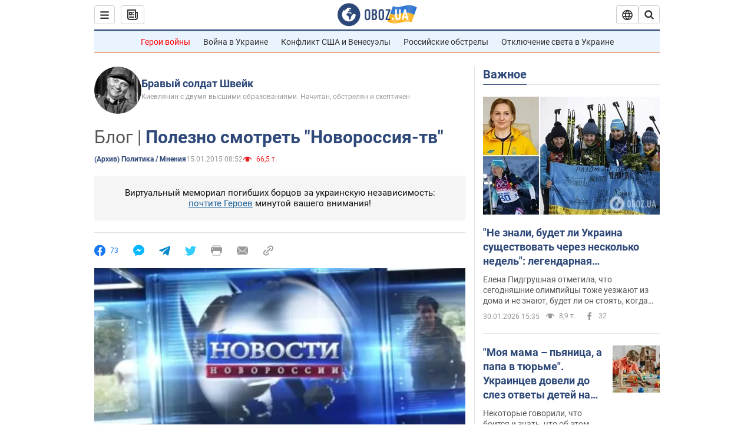

--- FILE ---
content_type: application/x-javascript; charset=utf-8
request_url: https://servicer.idealmedia.io/1418748/1?nocmp=1&sessionId=697d47a3-0856c&sessionPage=1&sessionNumberWeek=1&sessionNumber=1&scale_metric_1=64.00&scale_metric_2=256.00&scale_metric_3=100.00&cbuster=176981801982719482644&pvid=239e25f1-beef-482b-898c-ede38f95b428&implVersion=11&lct=1763555100&mp4=1&ap=1&consentStrLen=0&wlid=bfcc1fcb-9c11-4d5e-965d-697a28d4bbac&uniqId=049dc&niet=4g&nisd=false&evt=%5B%7B%22event%22%3A1%2C%22methods%22%3A%5B1%2C2%5D%7D%2C%7B%22event%22%3A2%2C%22methods%22%3A%5B1%2C2%5D%7D%5D&pv=5&jsv=es6&dpr=1&hashCommit=cbd500eb&apt=2015-01-15T08%3A52%3A00&tfre=3430&w=0&h=1&tl=150&tlp=1&sz=0x1&szp=1&szl=1&cxurl=https%3A%2F%2Fwww.obozrevatel.com%2Fblogs%2F51723-polezno-smotret-novorossiya-tv.htm&ref=&lu=https%3A%2F%2Fwww.obozrevatel.com%2Fblogs%2F51723-polezno-smotret-novorossiya-tv.htm
body_size: 780
content:
var _mgq=_mgq||[];
_mgq.push(["IdealmediaLoadGoods1418748_049dc",[
["unian.net","11981574","1","Новое похолодание в Украине: как долго будет морозить","Похолодание придет в Украину уже на этой неделе.","0","","","","OLfhn8PKx0KyK6IRMBi63H65nlbWbhR9pfALDUcYG_x_IflNQAcCFUhNU-7RqfNCJP9NESf5a0MfIieRFDqB_Kldt0JdlZKDYLbkLtP-Q-VQ4kFtT6MWS77wJI65aSvT",{"i":"https://s-img.idealmedia.io/n/11981574/45x45/228x0x545x545/aHR0cDovL2ltZ2hvc3RzLmNvbS90LzQyNzAyNC8zMjczYzE1MmIxZDIxMjE3YWZhM2I1NmU2MWE4ZjA3NC5qcGVn.webp?v=1769818019-Yr_MRlqEqrjE00tcXK3-IagOGaEH_Q2q3-gh5rB6CK0","l":"https://clck.idealmedia.io/pnews/11981574/i/1298901/pp/1/1?h=OLfhn8PKx0KyK6IRMBi63H65nlbWbhR9pfALDUcYG_x_IflNQAcCFUhNU-7RqfNCJP9NESf5a0MfIieRFDqB_Kldt0JdlZKDYLbkLtP-Q-VQ4kFtT6MWS77wJI65aSvT&utm_campaign=obozrevatel.com&utm_source=obozrevatel.com&utm_medium=referral&rid=c36b87d9-fe38-11f0-abad-d404e6f97680&tt=Direct&att=3&afrd=296&iv=11&ct=1&gdprApplies=0&muid=q0uXKkKgFB6g&st=-300&mp4=1&h2=RGCnD2pppFaSHdacZpvmnsy2GX6xlGXVu7txikoXAu_3Uq9CZQIGhHBl6Galy7GAUxS4U-sB8WxEelr10UWU-Q**","adc":[],"sdl":0,"dl":"","category":"Общество Украины","dbbr":0,"bbrt":0,"type":"e","media-type":"static","clicktrackers":[],"cta":"Читати далі","cdt":"","tri":"c36b9bd4-fe38-11f0-abad-d404e6f97680","crid":"11981574"}],],
{"awc":{},"dt":"desktop","ts":"","tt":"Direct","isBot":1,"h2":"RGCnD2pppFaSHdacZpvmnsy2GX6xlGXVu7txikoXAu_3Uq9CZQIGhHBl6Galy7GAUxS4U-sB8WxEelr10UWU-Q**","ats":0,"rid":"c36b87d9-fe38-11f0-abad-d404e6f97680","pvid":"239e25f1-beef-482b-898c-ede38f95b428","iv":11,"brid":32,"muidn":"q0uXKkKgFB6g","dnt":2,"cv":2,"afrd":296,"consent":true,"adv_src_id":39175}]);
_mgqp();
